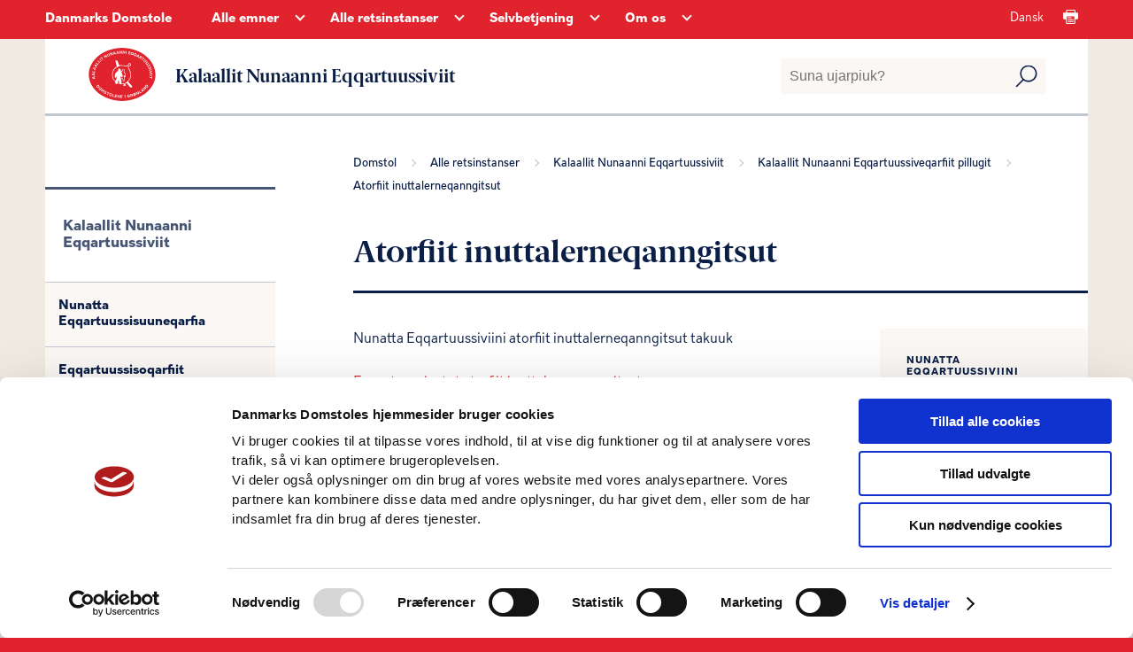

--- FILE ---
content_type: image/svg+xml
request_url: https://www.domstol.dk/media/u1qgzx0l/dd-logo-kalaallit-nunaanni-eqqartuussiviit-rgb-70px.svg
body_size: 16516
content:
<?xml version="1.0" encoding="UTF-8"?><svg id="Layer_1" xmlns="http://www.w3.org/2000/svg" viewBox="0 0 87.829059829060498 70"><defs><style>.cls-1{fill-rule:evenodd;}.cls-1,.cls-2{fill:#fff;}.cls-3{fill:#e1232d;}</style></defs><path class="cls-3" d="M43.914529914531158,69.999940157693345c24.253138825544738,0,43.914529914529339-15.47586524523831,43.914529914529339-34.566150516720882C87.829059829060498,16.343504369491711,68.167668740075896,0,43.914529914531158,0,19.661603546948754,0,0,16.343504369491711,0,35.433789640972464c0,19.090285271482571,19.661723995532157,34.566210359027536,43.914650363114561,34.566210359027536"/><path class="cls-1" d="M40.26228906124561,23.162160818144912c.250405628190492-.025830873792074.272285731623924-.280340953808263.510079911307912-.318935318180593,2.273099634541722-.100132622525052,5.222659133589332.130217993177212,7.523868623236922.510083784247399.900730924704476.148907390099339,1.730982525281433.631488891074696,2.358796706326757.255117865282955.456899104350668-.273807262205082.686511509831689-1.228485968320456,1.019703987127286-1.721399818812642.341116890343983-.503853985273963,1.037352925213781-1.507611351597006,1.659089231923645-1.657886258542931,1.663647586805382-.402961631165454,3.237343637269078,2.353648441465339,1.593145031294625,3.251499225239968-.966827070495128.528621234849197-2.649011967154365.478023111481889-2.678185438398941,1.976669630408651-.00942060009038.512666871625697.617505141362926,1.255684358959115.892981721404794,1.913004123827704,1.288191089681277,3.077216800294991,3.150279059022068,5.628851292067338,2.486278697861053,10.13770628574639-.453100475280735,3.083142706636863-2.557365725755517,4.744219837826677-3.761706393874192,7.332473391856183,1.323898202925193,1.206909591388467,2.459232458893894,2.802042021246962,3.761706393874192,4.208153233470512.534998917997655.576940163475228,1.730351513248024,1.12698582894518,1.530999459737359,2.486753414657869-.061818271249649.414813443849198-.678283206458218.837831988781545-1.339244664362923.765201649528535-.468750827041731-.052117586534223-2.506335459343973-1.432701817597263-2.805819375098508-1.849034724607918-.246758944284011-.344158406711358-.400983284460381-1.06575146342584-.765195839541775-1.466737792477943-.128545607674823-.142069805862775-.689071313012391-.413901765949049-.892221995591171-.637718690048132-.654123925580279-.720073593549387-1.064223919807773-1.905406808004045-1.721842584132901-1.912852177511013-.307081173890765-.002886980011681-.797864049531199.439884586059634-1.147185978663401.573597344515292-1.368873971096036.526493986422793-3.991599425095046,1.171202207025999-5.483548978008912.701991981895844-.569467430363147.052877318119499-.882953340662425.603378822534069-1.466422765572133.509475998982452-.428485358917897-.06776805712434-.289607480175619-.4195237796539-.637561902844027-.701232250312387-.733135410204341-.59228674143742-2.225084963118206-.347957064621369-2.99666249949405-.892228770064321-.11487054302961,1.086720055089245-1.995951657710975.990993875740969-2.677881548073856.446418277664634-.592890024998269-.793615610704364-.248886176563246-1.629320351054048-.446566833283214-2.487057307291252-.096789068664293-.42149908176907-.590762792720852-.569038955021824-.892373940754624-.892684609012576-1.099475197563152-1.177128113366052-2.060224461547477-2.735641480965569-2.805515484771604-4.208001287150182-1.570809092372656-6.685637922828391,1.290926102612502-12.72474426925146,5.99332499898992-15.047547608483001-1.061488906878367-1.556538065486166-1.332992042196565-4.313907869704053-1.785051771830695-6.567119796010957-.054092477934319-.268185248492955-.265448199301318-.592438687750473-.255267873399134-.82886715611312.040721303614191-.948296960825246,1.357652915974541-.645771844818228,1.912837653693714-.382600824765177,1.806043150860205.856065546755417,1.910406531089393,5.124997306795194,3.315443450917883,6.503758182059755ZM53.397036708865926,21.121673734836804c-1.194440924275114.251167261052615-1.698291083908771,3.219742445104202-2.614064579724072,3.570586489737252-2.929198847239604-.448393579777985-6.447185200086096-1.532682493809261-9.373041253746123-1.020015622181745-1.174839998280731.20558336612703-2.54204257258607,1.016065017955043-3.698041370687861,1.529947460112453-1.278466599267631.569190901338516-1.874547472683844,1.305522750746604-2.805059649284885,2.040335136995054-4.400331912856927,3.473796686170317-4.836414529911053,13.302900003252944.254660092748964,16.450012109107774.827189465937408-2.229356354629999,2.165370514161623-4.762757288430294,2.040471590391462-7.332321445541311-.44048902677423.898458569037757-.65594726753443,2.02194963270631-1.147793759313572,2.869050346787844-.972904877004112.372116528935294-1.73415014231432-.348716796199369-1.848868740182297-1.083529182444181-.411163610366202-2.631102415265559,1.22011965677666-5.849477343523176,2.741546571260187-6.822541553927294,2.70994197741129.121708999460679.648046119073115-4.773393530578687,3.698193315851313-3.952883421867227.644551380330086.670994933345355,1.598030311241018,1.167251602795659,1.593600866783163,2.359118508857136-.001519451627246.445506599766304-.375433471979704.954222867167118,0,1.338647047730774,1.868165775849775.056675976027691,1.371457038863809-3.219134659842894,3.251626482568099-3.187833718659022,1.910862366577931.031604833817255,1.136853707597766,2.387380523714455,1.403061632712706,3.698069449221293.093142384757812.459333714559762.465256088298702.833881384556662.701682761517077,1.275133487462881.864135332254591,1.616252967844048,1.29138193810104,3.349656545651669,1.08352095547707,5.228472748283821-.41982448464114.888885951100747-1.628396309050004.192515982911573-1.84902068534393,0,.362237267963792,1.745255390487728.67068594832017,3.604470518299422.38274986493343,5.674283240678051-.415570020084488.344462299341103-.956950634916211.549285933886495-1.5940567022717.510083784249218-1.332991826362559-.64318875743993-.341116890343983-3.612067834121262-2.35894865148839-3.56952286552405-.191754795374436.389590355320252-.530136672789013.766417220062067-.956646744591126.573749290830165.479386988434271,1.677183440731824.977007396397312,3.907755365893536.765347784705227,5.86497586780024,6.404184719031036.177017458638147,9.346450850265683-3.659627031163836,11.348632259649094-8.097219202438282.488959533688103-2.03608064013315.653516144931928-3.699133073436315.255267873397315-6.057036011763557-.113503036563998-.676465000737153-.596232818577846-1.2976215422932-.828860862728106-1.913156070140758-.510968267415592-1.353689733055944-1.328304612645297-2.763447656876451-1.848716795020664-3.953187314504248-.928536889483439-2.121322523649724.013371174321946-4.00317765260661,2.231010824465557-4.271666793734767.121556130190584-.240379072589349.407516926459721-.316048338170731.574200769982781-.509931837932527.154072395014737-.807138832864439-.880522218059923-1.321173221340359-1.402453852060717-1.211619927194988ZM46.128307146751467,31.450832379283383c-.074453131623159-.973216156718991.58116711457842-2.025140505349555-.127960959913253-2.933019746005812-2.147440984959758-.47057774197674-.763372497589444,3.759911600007399-3.251299544721405,3.187985664970256,1.207637105911999,1.62582558577742,1.835626463502194,4.537724793801317,1.785180669474357,6.822693500243986-.207709037460518.238099877840796-.612642896156103.279885114858189-1.083976790965608.254965918966263-.574808550632952-.403569416434038-.794065420461266-1.161781535407499-1.083520955475251-1.84933861724312-.366643677683896,1.314943422365104-.599879502486147,2.63110241526374-.064120858674869,3.889369861602972.475436414202704-.676616947055663,1.652251699599219-1.343661276172497,2.422917564999807-.574053183463548.565387950544391.564936404476612.648653899725105,3.50904823158271,1.402780875276221,3.443103530253211.490782888036847-.042544968600851.562197116329116-1.873042242606971.50990483325586-2.359118508860774-.178535566215942-1.679006796526664-.996456377228242-4.232768536727235-.50990483325586-5.801614253845401.85618785913357.460397338776602.993546286246783,1.641628002686048,1.658154428057969,2.294845217007605,1.185628104834905-2.498909119969539-1.529001036471527-4.690582788125539-1.658154428057969-6.37581938362564ZM37.839523441407437,45.860813244031306c.943579460594265.033884028563989,1.625661296120597.669171577546877,2.422765619838174.637718690049951-.452188804305479-1.056786630757415-.30328254482265-2.715584567200494-1.020136863684456-3.507072929472997-.650500200606984.773710643252343-.934789600087242,1.913308016461087-1.402628756153717,2.869354239423046Z"/><path class="cls-1" d="M47.212260804826656,48.602380631338747c.409948049064042.359656930986603,1.164355782051643-.197986050303371,1.402301906897264.446266331349761-.149210149806095.360112769934858-.248886176561427.770671716922152-.382294029444893,1.147498581662148-.777047562236476.331850755077539-1.787915589051408-.083266581403223-2.294675847651888-.573749290831984-.224423005362041.030997048552308-.41511418459595.095118394085148-.702290542169067.063969399217967-.056371655375187-.135232221622573-.194033972815305-.189021217638583-.190995069560813-.382752771081869.078251758810438-.028413961172191.131128675442596-.081899064554818.127481991536115-.191300412383498.531504179254625.189325110270147.93279135404191-.125203764735488,1.339244664362923-.254813972649572-2.755981361719023-.369533441553358,2.134373700962897-2.224494072503148,1.976502676880045-.765505542163737-.074908965229042.69317909554411-.523147195302954.251167261056253-1.275275750849687.510387676880782Z"/><path class="cls-2" d="M7.777703274759915,37.124764818554468l.183443973319299.893722548669757-1.386960108395215,1.448795155582047.443975638800111.280318880579216,1.245563967162525-.255584861704847.147373529127435.717698781012587-3.565202703955947.73212695869006-.147373529127435-.717904897835979,1.478269861407171-.303610081686202-1.756321456923615-1.051195802172515-.181588921905131-.884241174768249,1.720457129555143,1.093449751082517,1.818362620935659-1.953575257448392Z"/><path class="cls-2" d="M7.701233933072217,33.855133640150598l-.664520640431874.252286992521476.034421509599269,1.577618170553251.675032598453981.223018403519745.01731381321224.78612956656616-3.671352868292161-1.347179561373196-.017107696388848-.776442075839441,3.608899470635151-1.511454670064268.01731381321224.796023174116272ZM6.396102203785631,35.456867479106222l-.023909551577162-1.096747620265887-1.521760511262983.581867794026039,1.545670062840145.514879826239849Z"/><path class="cls-2" d="M7.292710387991974,31.692143689562727l.288151319889948-1.698814863040752.660398303953116.111921435407567-.415531517093768,2.450316803182432-3.589318372358321-.608662981141606.12738019720382-.75150194013986,2.928920068405205.49674154573222Z"/><path class="cls-2" d="M9.302143304732454,26.932906224432372l-.710896925820634-.00329786918337-.534873158165283,1.484041132478524.549507452664329.450983610815456-.266509053373738.739959397998973-2.941287077843299-2.576872533089045.263211184192187-.730890257746069,3.910654500903547-.112952019528166-.269806922557109.749028538253697ZM7.508514702672983,27.958337423609919l.371834750416383-1.032026937544288-1.629147376543187-.004122336478758,1.257312626126804,1.036149274023046Z"/><path class="cls-2" d="M11.166057743761485,23.348122422201413l-.699354383681566-.127586314029031-.786129566564341,1.367997360592199.462320036131132.540026078762821-.391828082339998.681834453644115-2.445782233053251-3.051353461834879.386881278564033-.673589780686598,3.870461720234744.572180303301138-.396568769290752.690491360250235ZM9.220521042447217,24.044385053523001l.546621817129562-.951435259377831-1.603382773550038-.288563553538552,1.056760956420476,1.239998812916383Z"/><path class="cls-2" d="M11.846861613285,21.215225527910661l1.050577451700519-1.366142309176212.531163055333309.408523545080243-1.515370889719634,1.970476837012029-2.886460002669992-2.219878193998738.464793438019115-.604334527837636,2.355296947336683,1.811354648920315Z"/><path class="cls-2" d="M13.991094932893247,18.681637527852217l1.199393798595338-1.238143761500396.481282783935967.466030138963106-1.729732386633259,1.785796162748738-2.616034729640887-2.533588000058444.530544704861313-.547652401250161,2.134545828881528,2.067557861097157Z"/><path class="cls-2" d="M16.231378692464205,17.435661327041089l-2.401054882255266-2.736613071654574.573004770594707-.502718933626966,2.400848765431874,2.736613071654574-.572798653771315.502718933626966Z"/><path class="cls-2" d="M17.916589845122871,12.292222102059895l-.900936637508494.676269299396154,1.786620630044126,2.380855433508259-.609899682083778.457579349182197-1.786620630044126-2.380855433508259-.901142754333705.676063182572761-.399248288000308-.531987522628697,2.411979073924158-1.809911831151112.399248288002127.531987522628697Z"/><path class="cls-2" d="M21.913607295266047,9.145848784381087l.639786621557505-.348337432484186,1.741481045597538,3.198108640490318-.695025930377597.378430488783124-2.645715552289403-1.467345669738279,1.242678331625939,2.231214619316233-.639580504734113.348337432484186-1.741481045597538-3.198108640492137.682246687290899-.371422516765961,2.663029365503462,1.468788487505662-1.247419018576693-2.239665409098961Z"/><path class="cls-2" d="M24.629814801348402,10.391206634718401l-.906295674931243-2.151859642093768.702446136039725-.295777642375469.829001865949976,1.968209551949258c.207147408074889.492206975604859.501276115857763.752738641085671,1.033675872135063.528483536621934.500863882210979-.211063627730255.554454256440295-.596914322175508.339680525878066-1.10684734464121l-.829001865948158-1.968209551949258.702240019216333-.295777642375469.90052440385989,2.138255931713502c.34668849789341.823230594876804-.002473401886164,1.507332333585509-.847758496927781,1.863296088555217-.863423375549246.363590077457047-1.596580918358086.098523841850692-1.924512785271872-.679773285404735Z"/><path class="cls-2" d="M29.983699303589674,5.916822620296443l.694819813554204-.217453249273603,1.086854012715776,3.473274600471996-.75479980932505.23641599707662-2.309126778771315-1.952132439681009.785305099270772,2.428880653489614-.694613696730812.217453249273603-1.086854012715776-3.473377658883692.740989982119572-.231881426951077,2.32582224151156,1.956770068221886-.788396851628931-2.437949793744338Z"/><path class="cls-2" d="M35.154758182981823,8.400736465782757l-.373895918653943-.604952878309632-1.542784427307197.332878670687933-.091309753011956.7051256547511-.769021870177312.166130160108878.627419612119411-3.861495638393535.759540496275804-.163862875044288,2.168555104834013,3.258191694674679-.77850324407882.167985211524865ZM33.334128276985211,7.422299902465966l1.072838068686906-.231469193302473-.860125506365875-1.384383648095536-.21271256232103,1.615852841398009Z"/><path class="cls-2" d="M39.22103088597396,7.810623998797382l-.317419908891679-.636076518725531-1.565869511588971.191688646278635-.154793734789564.693789229433605-.780358295496626.095432089490714.974314226838032-3.786778289708309.770876921593299-.094298446958419,1.863502205380428,3.439780616577991-.790251903044918.096462673611313ZM37.497275887235446,6.671828546444885l1.088915180955155-.133151468275173-.730684140920857-1.455906186009088-.358231040034298,1.589057654284261Z"/><path class="cls-2" d="M42.85466437548348,3.951498703881953l.727386271737487-.027104362350656.135212636514552,3.637652767576583-.790458019868311.029268589001731-1.714891975309001-2.490818759088143.119135524246303,2.550180404386992-.727592388562698.027207420762352-.135212636514552-3.637652767576583.776029842192656-.028856355353128,1.729732386633259,2.500094016166258-.119341641069695-2.559970953525408Z"/><path class="cls-2" d="M47.146635000704919,4.041880931185005l.727592388562698.034215392777696-.17169531435502,3.637652767576583-.790458019868311-.037101028312463-1.499706011099988-2.62768033019529-.09605043996271,2.552241572628191-.727592388562698-.034215392777696.171489197531628-3.637652767576583.776029842190837.036585736252164,1.51392807195225,2.637986171394004.096462673611313-2.562032121766606Z"/><path class="cls-2" d="M48.674785133509431,7.826701111065631l.398423820706739-3.618380844536659.757479328036425.083477313703042-.398629937530131,3.618174727711448-.757273211213032-.083271196877831Z"/><path class="cls-2" d="M51.922980162222302,8.259958675020243l.717286547365802-3.569943390906701,2.422903265594869.486847938182109-.130059715915195.64730988563133-1.675523661933767-.336691831929784-.141602258057901.704507304279105,1.480331029648369.297426576968064-.12531902896626.623709509289256-1.48033102964655-.297632693793275-.190245828511252.947312922899073,1.708708470590864.34339062871004-.130059715917014.647206827219634-2.456088074251966-.49344367654885Z"/><path class="cls-2" d="M58.066498217036496,9.137604111421751l.249195240161498.415531517093768-.472625877329847.273104791742298-.260737782302385-.42872299382725c-.313709806061524.106768514808209-.663902289961698.112127552230959-1.023163914114775.00865690660612-1.017392643043422-.29268589001731-1.465078384675508-1.230105205366272-1.158994901101323-2.294080250623665.295571525552077-1.026667900121538,1.159201017924715-1.622036346116147,2.195144175124369-1.32388836026621,1.021927213170784.294128707784694,1.446321753695884,1.26019826166339,1.15755208333394,2.263574960677943-.136861571107147.475923746513217-.379873306550508.84549121186501-.686369023771476,1.085823428596996ZM57.18143257497286,8.736500772005456l-.264035651487575-.434906498545388.472831994153239-.273310908565691.267333520670945.440883886440133c.156236552556948-.157267136677547.278051595514626-.369567465351793.350604717546958-.621648341048058.179939987314356-.625358443881851-.049055804100135-1.216810670221093-.60907521478839-1.377994026554006-.564553980813798-.162420057276904-1.071601367742915.212094211849035-1.247419018576693.823333653290319-.193543697694622.671940846094003.021436149690999,1.259373794366184.600212191357059,1.425916188121846.149228580545241.043078416207209.294128707784694.049468037750557.429547461124457.017726046860844Z"/><path class="cls-2" d="M61.932219250318667,10.588872668891781l.208590225844091.436967666786586-.496535428908828.226934623173292-.218483833392384-.45139584446224c-.322160595842433.076263224864306-.671116378798615.048231336806566-1.018835460812625-.089042467947365-.984413951209717-.388117979508024-1.340583823004636-1.363462790464837-.934533679812375-2.393016326122961.391828082338179-.993276974641049,1.307811247996142-1.503416113930143,2.310157362891914-1.108084045583382.988948521337079.390179147747403,1.319147673313637,1.391700795345969.93618261440497,2.36251103617542-.181588921905131.460464984716964-.458403816477585.805298431194387-.786541800214763,1.015125357980651ZM61.089819790813635,10.105116483069651l-.221163352103758-.457579349182197.496535428908828-.2267285063499.223842870815133.463968970723727c.170664730234421-.141602258057901.31206087146893-.341329460470661.408317428255032-.585165663209409.23868328214121-.605158995133024.067194084609582-1.215264794042014-.474687045569226-1.429007940483643-.54641570030617-.215392081032405-1.086441779068991.108829683049407-1.319766023785633.700384967800346-.256615445823627.650298579579612-.098523841850692,1.255045341064033.461289452012352,1.476002576344399.144487893592668.056888243412686.287945203064737.077087692159694.425631241467272.058124944356678Z"/><path class="cls-2" d="M64.95059402032166,12.75165650265626l.094195388546723-.704507304280924-1.403655571135459-.72017218289875-.517353228127831.487466288654105-.699560500504958-.358849390506293,2.931393470293187-2.587796724759755.69110971072223.354520937204143-.387705745859421,3.892928454044522-.708423523934471-.363590077457047ZM64.163021635988116,10.841778011885253l.975963161428808.500863882210979.212094211850854-1.615131432514318-1.188057373279662,1.114267550303339Z"/><path class="cls-2" d="M67.932898346130969,14.570637474062096l.104088996098653-1.595550334239306-.526422368382555-.339268292229463-.756860977564429,1.175278130192964-.640611088852893-.412645881559001,1.970889070660633-3.060216485264391,1.338522654767075.861980557780043c.567027382701781.365239012049642.953084193968607.931441927456035.498390480322996,1.637185932679131-.299487745205624.465205671665899-.748822421428486.580012742610052-1.185171737743076.477778797927385l-.047819103157963,1.74168716242275-.755005926148442-.486229587710113ZM68.362033573606823,11.313785538743105l-.522918382373973.812100286384521.636488752374134.409966362847626c.27743324504263.178703286368545.589081882862956.223636753989922.780976645966803-.074408173448319.197047683701385-.305877366750792.027619654409136-.553629789144907-.262180600071588-.740165514824184l-.632366415895376-.407492960959644Z"/><path class="cls-2" d="M73.111171314361854,14.764181171756718l-.881767772880266-.70079720144895-1.851753546414329,2.329532344343534-.596708205352115-.474274811920623,1.851959663239541-2.329738461168745-.881767772880266-.700797201447131.413882582501174-.520651097311202,2.360037634289256,1.876075331641914-.413882582502993.520651097311202Z"/><path class="cls-2" d="M72.596497604945398,16.533900222237207l1.646667306580639-1.654499745889552.540026078762821.537346560051446-1.506507866290121,1.513515838303647c-.376575437367137.378224371957913-.506016802810336.749234655077089-.096668790434705,1.156521499213341.385232343971438.383583409380662.762426131810571.286502385297354,1.152811396381367-.105531813864218l1.506301749466729-1.513309721480255.540026078762821.537552676874839-1.636567582205316,1.643987787867445c-.629893014007394.63277864954398-1.395204781354551.569500784589763-2.045297244108951-.077499925806478-.663902289961698-.660810537601719-.69646874814498-1.439726015329143-.100791126915283-2.038083155270215Z"/><path class="cls-2" d="M75.40751885005011,19.419123523963208l1.854226948302312-1.420557150699096.463762853898515.605158995133024-1.696135344327558,1.299566575038625c-.424188423701708.324840114551989-.602273359598257.675444832100766-.250844174754093,1.134054765401743.330817502448554.431814746187229.717904897835979.386056811268645,1.157345966508728.049261920925346l1.69634146115277-1.299360458215233.463556737075123.605158995133024-1.842684406159606,1.411900244094795c-.709247991231678.543323947946192-1.45992546407615.378018255134521-2.018089823348419-.350398600723565-.569913018236548-.744081734479551-.498184363499604-1.520936043967595.172519781652227-2.034785286088663Z"/><path class="cls-2" d="M77.146732610584877,22.675975459282199l.651741397346996.360910558745672c-.148610230071426.229614141886486-.2817616983466.584547312737413-.041841715263217,1.006262334551138.213537029618237.375544853246538.486641821358717.482725601703351.718729365133186.350810834372169.675032598452162-.383995643029266-.730684140922676-1.873808046579143.416974334861152-2.526580028044918.561049994805217-.319068843484274,1.176308714313564-.032360341361709,1.555357553566864.634221467309544.369567465351793.649680229107616.251050291577485,1.197332630357778.08966081842118,1.473323057633024l-.63607651872735-.352872002611548c.091309753011956-.163450641395684.176642118130985-.474687045569226-.010305841196896-.803649496601793-.180146104137748-.316595441594473-.41573763391898-.416974334861152-.592998102520141-.316183207947688-.582280027674642.331023619273765.805916781666383,1.858761518429674-.405019559071661,2.547603944089133-.561049994807036.319068843482455-1.258961560719399.112952019526347-1.710151288358247-.680185519053339-.434288148073392-.763868949577954-.233530361541852-1.402624987016679-.036070444191864-1.693661942441395Z"/><path class="cls-2" d="M78.809889263080549,25.661165420628095l.593822569815529.449953026694857c-.179733870489144.206322940779501-.362147259689664.538583260995438-.18468067426511.990391339106282.157885487151361.402340040360286.413058115207605.547034050776347.661635004897107.449540793046253.722851701611944-.283822866587798-.456548765061598-1.959140411696353.772525856185894-2.441866013399704.600830541829055-.235797646604624,1.169300742298219.135624870163156,1.449619622877435.849407431520376.273310908563872.695850397672984.077912159455082,1.221036065111548-.12099057566229,1.471468006217037l-.579600508961448-.440059419144745c.113570369998342-.14902246372003.242599501794757-.444593989272107.104088996096834-.797053758235052-.132945351451781-.338856058582678-.352253652139552-.472007526857851-.541881130178808-.39739323658614-.623709509289256.244866786859347.533018106749296,1.954811958392384-.763662832754562,2.464332747209482-.601036658654266.235797646606443-1.262671663549554-.067606318256367-1.596168684709482-.917013749776743-.321336128547046-.817665440630662-.031741990889714-1.421793851644907.205292356658902-1.681707166651904Z"/><path class="cls-2" d="M79.324356855673614,29.278927914692758l3.519238652213971-.934945913460979.195604865932182.736661528815603-3.519238652213971.934945913460979-.195604865932182-.736661528815603Z"/><path class="cls-2" d="M79.86273399984384,31.705747399942993l3.426898315081417-1.805171144200358.109654150344795.802825029306405-2.598102565956651,1.310284649884125,2.854305778133494.564966214460583.109860267168187.803031146129797-3.786366056059705-.824673412644188-.116249888711536-.851262482936363Z"/><path class="cls-2" d="M80.096470478209085,34.248816773904764l3.640023111052869-.079767210871069.016695462740245.762013898163787-3.640023111052869.079561094045857-.016695462740245-.761807781338575Z"/><path class="cls-2" d="M80.081423950061435,35.90702662262629l3.63033562032615.263211184190368-.055033191996699.7601588467478-3.630541737149542-.263417301015579.055239308820092-.759952729922588Z"/><path class="cls-2" d="M82.36787787819776,40.70563240113006l.215804314681009-1.105198410048615-2.919850928150481-.570531368708544.146136828183444-.747791837309705,2.9198509281523.570531368708544.216010431504401-1.104992293225223.652565864642384.127586314029031-.577951574370672,2.957776423760151-.652565864642384-.127380197205639Z"/><path class="cls-2" d="M13.112831146019744,52.16881956540783c-.75583039344383.647000710396242-1.760856027050977.734188126929439-2.543687724433767-.18035222096114l-.867957945674789-1.014094773860052,2.765675543832913-2.367045606302781.893310315021154,1.043569479685175c.700591084625557.81848990792605.593616452992137,1.798369289010225-.247340188745511,2.517923121438798ZM11.046509985866578,51.516047583942054c.523948966494572.61216696714655,1.185377854568287.384613993499443,1.56133494146161.06265951448222.483137835351954-.413470348854389.663696173136486-1.008735736437302.202818954772738-1.547112880609347l-.353490353083544-.413058115207605-1.751580769972861,1.499293777451385.340917226822057.398217703883347Z"/><path class="cls-2" d="M13.630390490970967,52.694623583318389c.714194795005824-.793549772228289,1.750550185854081-.951229142554439,2.551314046919288-.230438609181874.790045786221526.710690808997242.752532524262278,1.760856027050977.051323089164725,2.539977621601793-.779121594550816.865690660612017-1.816919803166456.930617460158828-2.563681056355563.258676614063006-.786335683389552-.707805173462475-.779121594550816-1.745809498901508-.03895607972845-2.568215626482925ZM15.653014884444929,54.495260157391385c.434906498545388-.483550068998738.487672405479316-1.115092017596908.054827075173307-1.504652814874134-.436555433137983-.392858666458778-1.055936489123269-.277639361867841-1.481155496943757.194986515462006-.467472956730489.519414396369029-.530956938509917,1.141062737417087-.083683430526435,1.543815011425977.443769521976719.399042171178735,1.065211746201385.260119431832209,1.510011852296884-.234148712013848Z"/><path class="cls-2" d="M20.091328454676841,55.567892109254899l.720378299723961.502512816803574-2.08198603877463,2.985602194994499-.597120438997081-.416562101214367,1.567312329356355-2.196380876068361-1.91132130853839,1.009972437381293-.079561094047676-.055651542468695.290006371305935-2.146500604671019-1.522378861734978,2.233894138029427-.597120438997081-.416355984390975,2.082192155596204-2.98560219499268.72450063620272.505192335514948-.253317576640256,1.864738906324419,1.658415965544918-.884859525242064Z"/><path class="cls-2" d="M19.975078565965305,58.931306442558707l.744493968126335-.032978691831886c-.006801855190133.273310908563872.065132916370203.64576400945225.490145807367298.880118838289491.378430488781305.208590225842272.667406275966641.157473253500939.796229290937845-.076263224864306.375132619599754-.68018551905152-1.60235218942762-1.216501494984186-.964626736109494-2.372816877374134.311854754643718-.565378448109186.986475119449096-.64246614026888,1.658209848719707-.27207420761988.654627032881763.361116675569065.839719940793657.890012445837783.846315679160398,1.209905756617445l-.726974038090702.03132975724111c-.007626322485521-.187154076151273-.097287140906701-.497153779380824-.428929110650643-.680185519053339-.318862726659063-.175611534008567-.572386420122712-.138098272049319-.670910261975223.040398897495834-.323397296784606.586608480976793,1.658828199193522,1.164353938524073.98585676897892,2.384359419515022-.311854754643718.565584564934397-1.014713124332047.754387575676446-1.81403416762987.313709806061524-.769434103825915-.424600657348492-.932266394751423-1.074280886456108-.91577704883457-1.425503954476881Z"/><path class="cls-2" d="M26.914413678070559,59.874084795332237l-1.0312024702489-.453457012703439-1.198363214476558,2.72445217904351-.697705449088971-.307114067694783,1.198363214476558-2.724452179041691-1.0312024702489-.45345701270162.267951871142941-.608869097964998,2.75990427276156,1.214028093098023-.26774575431773.608869097964998Z"/><path class="cls-2" d="M26.953988108269186,61.138817627121171c.342772278238044-1.010796904676681,1.232784724077646-1.564838927468372,2.253063002657655-1.218974896872169,1.006468451372712.341535577294053,1.386547874746611,1.321208841554835,1.049752984403312,2.313867465723888-.374102035479154,1.102725008160633-1.301833860101397,1.572259133130501-2.253269119479228,1.249480186816072-1.001727764423777-.339680525878066-1.405098388902843-1.296474822678647-1.049546867581739-2.344372755667791ZM29.523028202049318,61.99502691383168c.208796342667483-.615877069978524.007832439310732-1.21691372863279-.543530064769584-1.404067804784063-.556103191032889-.188596893918657-1.07984604070225.161595589981516-1.28390169641898.763662832754562-.224461221287129.661841121720499-.037307145135856,1.258343210247403.532605873100692,1.451474674293422.565172331285794.191894763103846,1.081288858469634-.181588921903312,1.294825888087871-.811069702263921Z"/><path class="cls-2" d="M31.532255001966405,63.771753936327514l1.671401325453189.419653853572527-.163038407747081.649680229107616-2.410742372981986-.605158995133024.88650845983102-3.531193428003462.739134930703585.185505141560498-.723263935258728,2.881513198895846Z"/><path class="cls-2" d="M34.004007954839835,65.03689900176505l.625564560703424-3.586844970470338,2.434445807737575.424600657346673-.113570370000161.650298579579612-1.68335610124268-.29371647413609-.123463977550273.707805173462475,1.487339001661894.259707198183605-.109241916696192.626389028000631-1.487339001661894-.259501081360213-.166130160107059.951847493026435,1.71695314354838.299281628384051-.113364253176769.650504696403004-2.467836733216245-.430371928419845Z"/><path class="cls-2" d="M40.31489287070508,62.221755420183399l.725118986674715.067194084609582-.335764306224519,3.625594933373577-.787984617980328-.072965355679116-1.379127669084482-2.692297954505193-.211269744555466,2.54513054220115-.725118986674715-.067194084609582.3357643062227-3.625594933375396.773350323481282.071728654736944,1.392731379466568,2.703016029350692.212300328674246-2.554611916102658Z"/><path class="cls-2" d="M41.839126783854226,65.962569658149732l.062865631307432-3.640023111052869,2.470310135104228.042666182558605-.011336425317495.659986070304512-1.70829623694226-.029474705825123-.012573126261486.718317131484582,1.5095996186501.025970719818361-.011130308494103.635870401902139-1.509393501824889-.026176836641753-.016695462740245.965863437055305,1.742511629718138.030093056297119-.011542542140887.659986070304512-2.504319411058532-.04307841620539Z"/><path class="cls-2" d="M47.371920689289254,65.876618942558707l-.270631389854316-3.630335620324331.759952729922588-.056682126589294.270631389854316,3.630541737151361-.759952729922588.056476009762264Z"/><path class="cls-2" d="M50.716372274788228,63.72269813222556c-.158916071270141-.903616156219869.239919983083382-1.945124467665664,1.49764484285879-2.166287819771242.674414247981986-.118311056949096,1.158582667454539.112127552232778,1.439726015329143.309175235934163l-.448304092102262.591555284750939c-.205704590309324-.161183356332913-.507253503754328-.305465133102189-.913715880595191-.233942595188637-.655245383353758.115219304590937-.925052305910867.739341047526977-.8141614546239,1.370882996126966.11769270647892.669467444207839.584959546386017,1.139413802824492,1.273595855220265,1.018629343987413.348337432484186-.066369617314194.587432948274-.275990427277065.707805173462475-.405637909543657l-.125319028964441-.712545860415048-.879912721466098.154793734791383-.109448033519584-.621854457873269,1.573495834076311-.27640266092385.288357436713341,1.640277685035471c-.297220460144672.412233647912217-.718935481956578.76242613181239-1.388402926164417.880118838289491-1.186202321861856.20838410901888-1.937498145180143-.615877069978524-2.101361020224431-1.548761815200123Z"/><path class="cls-2" d="M57.570581138599664,64.126274873529837l-1.110763564294757-1.151780812262587-.605365111958236.161389473158124.359879974626892,1.351508014675346-.736661528817422.196017099580786-.93721319852375-3.519238652213971,1.539074324473404-.409966362847626c.652359747818991-.173550365769188,1.331102449104947-.077912159455082,1.547318997434559.733775893282655.142426725353289.535079274986856-.075232640743707.944633404185879-.444593989272107,1.198775448123342l1.256282042008024,1.208256822026669-.867957945676608.231263076477262ZM55.449639020098402,61.615359724106384l.248576889691321.933915329342199.732126958688241-.194780398638613c.319068843484274-.085126248293818.562080578927635-.285677918001966.470976942739071-.628037962591407-.093783154899938-.351841418492768-.391209731868003-.393477016930774-.724294519379328-.304640665806801l-.727386271739306.193543697694622Z"/><path class="cls-2" d="M61.449287531791924,59.288300781650833l-.226934623175111.522712265550581c.272280324445092.220751118455155.494886494316233.531987522628697.633603116839367.91021189458661.401103339416295,1.093655867907728-.026589070290356,2.041793258102189-.969985773534063,2.387657288698392-.396362652465541.145518477713267-.779946061848023.156854903030762-1.119626587726088.048643570453351l-.205498473482294.468297424027696-.547240167601558-.223018403519745.231675310124047-.524567316966568c-.278463829163229-.223636753991741-.502925050450358-.539407728290826-.648443528161806-.935770380758186-.367712413937625-1.002552231719164-.022466733811598-1.992531337176842.989154638160471-2.363541620296019.39203419916339-.143869543120672.772731973009286-.149228580543422,1.110557447471365-.045551818093372l.20838410901888-.474687045569226.544354532066791.229614141886486ZM59.56991433096664,62.128384498932064l.833536436075519-1.913794710426373c-.18138280507992-.057300477059471-.376163203718534-.053178140580712-.576714873426681.020405565572219-.56043164433504.205498473482294-.748410187781701.806947365785163-.526010134733951,1.413136945036968.068430785553574.186947959327881.159328304916926.349986367076781.269188572085113.480252199817187ZM60.895863859472229,60.556331482623136l-.831887501484744,1.918123163728524c.175199300361783.054827075173307.374514269127758.048849687278562.575065938835905-.024734018874369.565172331285794-.207353524898281.737073762464206-.823642828525408.504780101866345-1.456833711716172-.061835047186833-.168809678820253-.145930711360052-.313709806059705-.247958539217507-.436555433137983Z"/><path class="cls-2" d="M64.158280949037362,57.655237185452279l.655245383353758-.318450493012278,1.59163411458394,3.275402449475223-.711721393117841.346070147421415-2.575017481674877-1.588336245400569,1.138177101880501,2.286453928136325-.655039266528547.318450493012278-1.591840231407332-3.275402449475223.698736033207751-.339474409054674,2.592331294887117,1.590397413639948-1.142505555184471-2.295110834742445Z"/><path class="cls-2" d="M67.757492928945794,59.049823616333015l1.473735291281628-.892898081374369.347100731540195.572798653773134-2.125476688626804,1.287817916072527-1.886381172840629-3.113394625845103.651741397346996-.394919834699976,1.539280441298615,2.540595972073788Z"/><path class="cls-2" d="M72.447269024401976,56.646913682661761l-.59279198569493-.392652549635386-1.261434962607382.948549623843064.212506445497638.678330467637352-.628656313063402.472625877329847-1.047279582517149-3.768227775552077.620823873754489-.467060723083705,3.33332127700487,2.050037931061524-.636488752374134.478397148399381ZM70.384451850257392,56.521182420048717l.877027085929512-.659367719832517-1.360577154928251-.896608184206343.483550068998738,1.55597590403886Z"/><path class="cls-2" d="M72.845280611460112,51.424119480458103l.529308003917322-.50003941491741,2.499990957754562,2.647364486883816-.575272055659298.543323947946192-2.932217937588575-.743257267182344,1.770955751424481,1.840004887448231-.529514120740714.499833298092199-2.499990957756381-2.647158370058605.564760097639009-.533224223572688,2.949531750800816.740371631647577-1.777551489791222-1.847218976286968Z"/><path class="cls-2" d="M77.296785658423687,49.081395659381087c.771289155241902.629274663535398,1.035530923552869,1.603176656724827.274341492684471,2.536061401946426l-.844048394095807,1.034294222607059-2.821120969478216-2.301912689932578.868576296148603-1.064387278905997c.681422219995511-.835185370666295,1.664599470263056-.903616156219869,2.522251574740949-.20405565571491ZM77.021413581620436,51.231606366882261c.509520788817099-.624533976584644.167985211523046-1.235052009140418-.215598197857616-1.54834958155152-.492825326076854-.401927806713502-1.110763564294757-.473862578273838-1.558861539575446.075438757567099l-.343802862356824.421302788165121,1.786826746869338,1.45765817901156.331435852920549-.40605014319226Z"/></svg>

--- FILE ---
content_type: image/svg+xml
request_url: https://www.domstol.dk/images/logo.svg
body_size: 7132
content:
<?xml version="1.0" encoding="utf-8"?>
<!-- Generator: Adobe Illustrator 24.1.2, SVG Export Plug-In . SVG Version: 6.00 Build 0)  -->
<svg version="1.1" id="Layer_1" xmlns="http://www.w3.org/2000/svg" xmlns:xlink="http://www.w3.org/1999/xlink" x="0px" y="0px"
	 viewBox="0 0 87.8291016 70" style="enable-background:new 0 0 87.8291016 70;" xml:space="preserve">
<style type="text/css">
	.st0{fill:#E1232D;}
	.st1{fill:#FFFFFF;}
</style>
<g>
	<g>
		<path class="st0" d="M43.9145508,69.9999695c24.2531509,0,43.9145508-15.4758682,43.9145508-34.5661621S68.1677017,0,43.9145508,0
			C19.6616135,0,0,16.3435116,0,35.4338074s19.6617336,34.5662231,43.914669,34.5662231"/>
	</g>
</g>
<g>
	<path class="st1" d="M12.4858284,46.9534645l-0.9871988-1.4159203l-3.7656488,2.625515l0.9627743,1.3807755
		c0.8681641,1.2451553,2.1368113,1.2560806,3.1660576,0.5383835C13.006587,49.2840271,13.2664995,48.0730934,12.4858284,46.9534645z
		 M11.3016891,49.2788773c-0.5120974,0.3570976-1.3704758,0.5601196-1.9481125-0.2683678l-0.3781242-0.5421906l2.3849821-1.6629524
		l0.3920345,0.562397C12.2601328,48.0957603,11.9594078,48.8202629,11.3016891,49.2788773z"/>
	<path class="st1" d="M15.0026226,50.0700569l-4.5501356,1.9031754l0.6907959,0.7111053l0.8146839-0.3733826l1.3858204,1.4266396
		l-0.3967686,0.8035469l0.6992512,0.7198677l2.038599-4.4886131L15.0026226,50.0700569z M13.7406664,52.9340515
		l-0.9637003-0.9920425l1.8689651-0.851368L13.7406664,52.9340515z"/>
	<polygon class="st1" points="19.6630287,54.1260262 17.7335682,56.7189789 18.0441837,52.8974648 17.2640343,52.305397 
		14.4886646,55.9623184 15.2200756,56.5173912 17.1421108,53.9341316 16.8242836,57.7349243 17.6190701,58.3380203 
		20.3944321,54.6810989 	"/>
	<polygon class="st1" points="24.1509132,56.8397636 22.1915665,58.174469 22.2557735,55.8018532 21.278677,55.2666779 
		19.073431,59.2931709 19.8787251,59.7342606 21.4842777,56.7262917 21.4121361,59.4574471 21.5195255,59.5162926 
		23.7791786,57.9900932 22.1121082,60.9574623 22.9174042,61.3985519 25.1226501,57.3719521 	"/>
	<path class="st1" d="M27.3783932,58.2941208l-3.342905,3.6274529l0.9245358,0.3584366l0.584959-0.6791573l1.8547459,0.7190437
		l-0.0256596,0.8959846l0.935873,0.3628693l-0.0184479-4.9306221L27.3783932,58.2941208z M27.4253883,61.4240074
		l-1.2896748-0.500042l1.3439865-1.5534019L27.4253883,61.4240074z"/>
	<path class="st1" d="M32.4369125,59.9560432l-1.9395542-0.517662l-1.1835289,4.4347038l0.9283504,0.2477493l0.4544926-1.7029305
		l0.7627335,0.2036438l0.4915905,1.9554253l1.0939636,0.2919617l-0.6153603-2.1088753
		c0.5633202-0.0459671,1.0581017-0.3573112,1.2380447-1.0314102C33.9406433,60.7056885,33.2588081,60.1753502,32.4369125,59.9560432
		z M32.7191925,61.5325279c-0.1152191,0.4317131-0.5007629,0.4998322-0.9087715,0.3908997l-0.9165001-0.2445602l0.3140259-1.1767197
		l0.9106255,0.2430077C32.5443001,60.8588295,32.8376083,61.0890617,32.7191925,61.5325279z"/>
	<polygon class="st1" points="37.7114449,60.9977531 35.7012939,62.6116524 35.9937706,60.730732 35.080471,60.5887146 
		34.3752403,65.1248398 35.2884369,65.2668457 35.5348511,63.6822243 36.0548897,63.286068 37.1633797,65.558403 
		38.3005295,65.7351456 36.7923737,62.7256355 38.842514,61.1735687 	"/>
	<path class="st1" d="M41.3505478,63.0964355c-0.5414734-0.1781845-0.9315491-0.3231888-0.912899-0.6469994
		c0.0143318-0.2504272,0.3184547-0.4230537,0.7400665-0.3988342c0.4703598,0.0270996,0.7867508,0.3885269,0.8516731,0.5393028
		l0.815506-0.4311943c-0.1815872-0.3598824-0.6861649-0.8608475-1.620903-0.9145432
		c-0.9652443-0.0554428-1.6904716,0.4055328-1.7365341,1.2058868c-0.048027,0.8369408,0.6264915,1.151577,1.3063698,1.3744926
		c0.6079369,0.1942596,1.107975,0.345665,1.0820084,0.7977753c-0.0196838,0.3420486-0.350708,0.5559998-0.8883629,0.5250854
		c-0.5681648-0.0326767-0.8874435-0.44944-1.0122414-0.7324371L39.146843,64.857811
		c0.1561356,0.3766785,0.7237816,1.0590286,1.8051758,1.1211777c1.1179771,0.0643005,1.8574219-0.5368423,1.9044189-1.3555298
		C42.9115753,63.6642952,42.1749115,63.3644943,41.3505478,63.0964355z"/>
	<path class="st1" d="M47.8429222,61.2366447L46.1236,61.3855667l0.3961487,4.5724945l1.6765556-0.1453094
		c1.5119705-0.1309891,2.1543388-1.2246475,2.0460243-2.4744301C50.1218529,61.9482651,49.2023621,61.1188469,47.8429222,61.2366447
		z M48.0624313,64.976738l-0.6583328,0.0569916l-0.2509537-2.8958397l0.6828728-0.0591507
		c0.8839264-0.0765762,1.3617058,0.5453835,1.4308624,1.3440895C49.3207779,64.0446777,49.0683861,64.8895569,48.0624313,64.976738z
		"/>
	<path class="st1" d="M52.8188896,60.4650459c-1.3334732,0.2631111-1.9584198,1.4285965-1.6976776,2.7500114
		c0.2702141,1.3694382,1.3127556,2.1621704,2.6221085,1.903801c1.2434082-0.2453842,1.9629593-1.3421326,1.6785202-2.7836113
		C55.1658401,61.0378456,54.1342239,60.2055473,52.8188896,60.4650459z M53.5631828,64.2370911
		c-0.7448082,0.1469574-1.3246117-0.3876076-1.4952736-1.2525749c-0.1552086-0.7868538,0.1972466-1.4990883,0.9240189-1.6425476
		c0.7206841-0.1422157,1.318531,0.3888435,1.4773407,1.1937256C54.631588,63.3585167,54.2959251,64.0924988,53.5631828,64.2370911z"
		/>
	<polygon class="st1" points="58.857296,58.9081459 58.4847374,61.249733 56.8018951,59.5754433 55.7421455,59.9195557 
		57.1600227,64.2866592 58.0333405,64.0030441 56.9454575,60.7711334 58.8837776,62.6970863 59.0002327,62.6592636 
		59.4394684,59.9677849 60.4556274,63.2166023 61.3291512,62.9330902 59.9112663,58.5659904 	"/>
	<path class="st1" d="M63.2941666,58.974823c-0.5617752,0.0982132-0.9743156,0.154377-1.1107674-0.1400528
		c-0.1054268-0.2277641,0.0814171-0.5235405,0.4647903-0.7010117c0.4276962-0.1981812,0.8773422-0.0286446,1.0058517,0.0738983
		l0.5159187-0.7653122c-0.329998-0.231781-1.0115242-0.4356346-1.8614464-0.0419464
		c-0.8777466,0.4065628-1.300087,1.1554871-0.9629822,1.8831863c0.3524666,0.7611885,1.0960312,0.7203751,1.8010521,0.5962982
		c0.6279335-0.1155281,1.1405487-0.217968,1.3310013,0.1931305c0.1440811,0.3111343-0.0469971,0.6560707-0.5359039,0.8824883
		c-0.5166359,0.2393036-0.9950294,0.0222626-1.2385521-0.1685028l-0.5219955,0.7814941
		c0.3155632,0.2587814,1.1382828,0.5928955,2.1216621,0.1373787c1.016571-0.470871,1.3853149-1.3501701,1.0404739-2.0945625
		C64.9392853,58.7391281,64.1479034,58.8222923,63.2941666,58.974823z"/>
	<polygon class="st1" points="68.2218018,55.1521797 67.7835922,54.4369507 64.5416946,56.4228859 64.9797897,57.1381111 
		66.1909332,56.3961945 68.1513062,59.5963669 68.970932,59.0942688 67.0105591,55.8940964 	"/>
	<path class="st1" d="M69.7595367,52.8056412c-1.0559387,0.855072-1.0643921,2.1772118-0.217041,3.2236633
		c0.8782654,1.0845909,2.1699982,1.298645,3.2069778,0.4590225c0.9847183-0.7973595,1.1089096-2.1029015,0.1844711-3.2445869
		C72.1019592,52.2163544,70.8013535,51.9621086,69.7595367,52.8056412z M72.1785202,55.7928925
		c-0.589798,0.4775696-1.3519135,0.2756844-1.9065781-0.4093513c-0.5045776-0.6230888-0.5255966-1.4173622,0.0499802-1.8833885
		c0.5708466-0.4622192,1.3471909-0.2718697,1.8634033,0.3655434C72.7129898,54.517437,72.7588425,55.3229446,72.1785202,55.7928925z
		"/>
	<polygon class="st1" points="75.4759827,52.7163925 72.7245331,50.1738358 72.0722733,50.8796806 75.4441376,53.9955521 
		77.5712662,51.6936378 76.9508514,51.1203232 	"/>
	<polygon class="st1" points="79.4354935,47.6288071 78.19384,49.4418144 77.1888123,48.753479 78.2645416,47.1829758 
		77.6030045,46.7298279 76.5273895,48.3003349 75.7800064,47.7884407 76.9975433,46.0108871 76.3107605,45.5404282 
		74.5501099,48.1108131 78.3375092,50.704998 80.1222763,48.0992699 	"/>
	<rect x="33.5952377" y="39.2665863" class="st1" width="20.6386242" height="3.0511186"/>
	<path class="st1" d="M29.8440666,32.1231384c1.064846,1.0388145,3.543499,3.4599686,3.7511711,6.180233h20.6386261
		c0.2076721-2.7202644,2.6863518-5.1414185,3.7511635-6.180233c0.1159325-0.1128082,0.2157478-0.2103786,0.2913666-0.2874107
		c1.1428833-1.1671753,2.7921982-3.4636574,0.9979858-5.728981c-2.422039-3.0211277-5.9612656-0.6899796-5.9612656-0.6899796
		s-0.0582504-0.1205044-0.2054443-0.2691555c-0.0851402-0.0870361-0.2712364-0.2615585-0.5447083-0.4377937
		c-0.478447-0.2893372-1.0564423-0.4348106-1.7152634-0.4309139c-0.8439255,0.0134983-1.4562988,0.2505093-2.2316284,0.5508232
		c-0.4491081,0.1739712-0.9580307,0.3713512-1.5898628,0.5525055c-0.6166916,0.1859417-1.205555,0.3040562-1.7987328,0.3611622
		c-0.0048409,0.0004711-0.4342461,0.0188808-0.4342461,0.0188808l-0.1098938,0.0048161
		c0.0009842-0.0001335,0.0009842-0.1099758,0.0009842-0.1099758v-1.5001202v-0.0797882l0.0766106-0.0216084
		c1.0323639-0.2910576,1.7257195-1.0756912,1.7257195-1.9526138c0-0.973772-0.8613472-1.8255787-2.0476112-2.0254803
		l-0.0879478-0.0147495v-0.088913v-1.6731339V18.195385h0.1053734h1.0138435h0.10532v0.1053238v0.0409889
		c0,0.244215,0.1987877,0.4431324,0.4432373,0.4431324c0.1183815,0,0.2297325-0.0460625,0.3132629-0.1297474
		c0.0838356-0.0839195,0.129921-0.1950855,0.129921-0.313385v-0.0409889V18.195385h0.1053238h0.3091011
		c0.1184311,0,0.2296257-0.0460758,0.3133621-0.1297607c0.083786-0.0838985,0.1300774-0.1951466,0.1300774-0.313343
		c0-0.1186066-0.0462914-0.2298851-0.1300774-0.3136501c-0.0837364-0.0836849-0.194931-0.1296883-0.3133621-0.1296883h-0.3091011
		h-0.1053238V17.203598v-0.0407238c0-0.1184826-0.0460854-0.2297821-0.129921-0.3135262
		c-0.0835304-0.0837345-0.1948814-0.1295547-0.3132629-0.1295547c-0.1185837,0-0.2297821,0.0458202-0.3134155,0.1295547
		c-0.0837364,0.083744-0.1298218,0.1950436-0.1298218,0.3135262v0.0407238v0.1053448h-0.10532h-1.0138435h-0.1053734V17.203598
		v-0.7108822v-0.1054554h0.1053734h0.0407753c0.1184311,0,0.2296295-0.0461349,0.3133659-0.1298923
		c0.083683-0.0834789,0.1299744-0.1949635,0.1299744-0.313365c0-0.1183281-0.0462914-0.2297316-0.1299744-0.3132906
		c-0.0837364-0.083868-0.1949348-0.1299448-0.3133659-0.1299448h-0.0407753h-0.1053734v-0.1052198v-0.3092022
		c0-0.1182775-0.0460281-0.2296286-0.1296654-0.3133135c-0.0838928-0.083868-0.188591-0.1299229-0.3068581-0.1299229
		c-0.1182785,0-0.2229767,0.0460548-0.3068657,0.1299229c-0.0836334,0.0836849-0.1296883,0.1950359-0.1296883,0.3133135v0.3092022
		v0.1052198h-0.1053505h-0.0407753c-0.1184273,0-0.2296295,0.0460768-0.3133888,0.1299448
		c-0.0836601,0.083559-0.1299515,0.1949625-0.1299515,0.3132906c0,0.1184015,0.0462914,0.2298861,0.1299515,0.313365
		c0.0837593,0.0837574,0.1949615,0.1298923,0.3133888,0.1298923h0.0407753h0.1053505v0.1054554v0.7108822v0.1053448h-0.1053505
		h-1.0138435h-0.1053238V17.203598v-0.0407238c0-0.1184826-0.0460854-0.2297821-0.129818-0.3135262
		c-0.0836334-0.0837345-0.1948624-0.1295547-0.3134155-0.1295547c-0.1183739,0-0.2297325,0.0458202-0.3132629,0.1295547
		c-0.0838394,0.083744-0.1299248,0.1950436-0.1299248,0.3135262v0.0407238v0.1053448h-0.1053429H40.952652
		c-0.1184235,0-0.2296295,0.0460033-0.313385,0.1296883c-0.0837669,0.083765-0.1300545,0.1950436-0.1300545,0.3136501
		c0,0.1181965,0.0462875,0.2294445,0.1300545,0.313343c0.0837555,0.0836849,0.1949615,0.1297607,0.313385,0.1297607h0.3090782
		h0.1053429v0.1053238v0.0409889c0,0.1182995,0.0460854,0.2294655,0.1299248,0.313385
		c0.0835304,0.0836849,0.1948891,0.1297474,0.3132629,0.1297474c0.2444267,0,0.4432335-0.1989174,0.4432335-0.4431324v-0.0409889
		V18.195385h0.1053238h1.0138435h0.1053505v0.1053238v1.6731339v0.088913l-0.0879555,0.0147495
		c-1.1862335,0.1999016-2.0475845,1.0517082-2.0475845,2.0254803c0,0.8769226,0.6933556,1.6615562,1.7256927,1.9526138
		l0.0766411,0.0216084v0.0797882v1.5001202c0,0,0,0.1098423,0.0009842,0.1099758l-0.1098976-0.0048161
		c0,0-0.4293976-0.0184097-0.4342346-0.0188808c-0.5931854-0.057106-1.1820526-0.1752205-1.7987442-0.3611622
		c-0.6318207-0.1811543-1.1407738-0.3785343-1.5898628-0.5525055c-0.7753258-0.3003139-1.3877029-0.5373249-2.2316475-0.5508232
		c-0.6588211-0.0038967-1.2367973,0.1415768-1.7152634,0.4309139c-0.2734489,0.1762352-0.4595451,0.3507576-0.5447159,0.4377937
		c-0.1471634,0.1486511-0.2054138,0.2691555-0.2054138,0.2691555s-3.5392494-2.3311481-5.9612656,0.6899796
		c-1.7942142,2.2653236-0.1449223,4.5618057,0.9979858,5.728981C29.628355,31.9127598,29.7281647,32.0103302,29.8440666,32.1231384z
		 M52.5707626,32.7370758c0.0236664-0.0932579,0.0482674-0.1896858,0.0754662-0.2875137
		c0.045826-0.1388741,0.2111664-0.6086063,0.4822464-1.006567c0.1189995-0.1600895,0.2514725-0.3256416,0.3658981-0.4670277
		c0.0707855-0.0874557,0.1389732-0.1688538,0.2050781-0.2477074c0.2721176-0.3241272,0.4869728-0.5800476,0.6307335-0.9626122
		c0.3004112-0.6869068,0.3248062-1.3859825,0.0786934-2.2043209c-0.0362015-0.1505165-0.0715179-0.2670212-0.1097984-0.3620224
		l-0.0316238-0.0787125c0,0,0.7668495-0.541853,1.637146-0.577322c0.3491478-0.0229893,0.6671944,0.0317268,0.9454002,0.1620674
		c0.6410789,0.3008003,1.075428,1.1128216,0.989502,1.842556c-0.0031204,0.0518856-0.0073318,0.1001987-0.0130539,0.1476345
		c-0.1227455,1.0327263-1.4388275,2.2870941-1.9990349,2.7786198c-0.6026497,0.529213-1.1663361,0.9499817-1.6756248,1.2507057
		c-0.693409,0.4095573-0.9003639,0.8894882-0.6149292,1.4263916c0.2348328,0.4425087,0.2342072,0.9227257-0.0020294,1.2537422
		c-0.2543831,0.3570099-0.7493134,0.4975624-1.393364,0.3956528c-0.6441536-0.1018143-1.0108299-0.3145905-1.0898895-0.6329994
		c-0.0910645-0.3663101,0.2128296-0.8142776,0.9027557-1.3318901c0.1535339-0.1151009,0.2566185-0.2171974,0.3250122-0.3219986
		C52.4237823,33.3182907,52.4917107,33.0487976,52.5707626,32.7370758z M45.0646248,27.6835518
		c1.2934036,0.0119114,2.5423889-0.2619781,3.9306068-0.8620758c0.4211349-0.182066,0.7776146-0.300909,1.0894165-0.3633461
		c1.1621284-0.1774635,1.8355637,0.6187229,2.0605621,1.3540955c0.0505028,0.1759567,0.086235,0.3550301,0.1061516,0.5344124
		c0.0389099,0.8564606-0.3494568,1.5554848-0.6820679,1.9923229c-0.1317406,0.1729641-0.2939606,0.3387737-0.481823,0.4924164
		c-0.2439346,0.1901245-0.5689964,0.3746605-0.8714409,0.4953709c-0.049572,0.0182552-0.0948181,0.0345421-0.1368942,0.0487385
		c-0.00494,0.0017643-0.1045418,0.0292854-0.1045418,0.0292854c-0.0271988,0.0076675-0.0487823,0.0134907-0.0643845,0.0181236
		c-0.0037498,0.0011177-0.1045456,0.0274086-0.1045456,0.0274086c-0.5002899,0.1287022-0.8408051,0.4313984-0.9591331,0.8528194
		c-0.1146812,0.4082603,0.0057793,0.8718262,0.3065567,1.1808014c0.3875847,0.3986893,0.4893112,0.9116669,0.2720146,1.3730583
		c-0.2882957,0.6123238-1.0444298,0.9778023-1.8811798,0.909771c-1.0163422-0.0964279-1.3560219-0.5090828-1.4623337-0.8387794
		c-0.1802139-0.5586433,0.1804771-1.2491379,0.6299019-1.6423416c0.2500191-0.2186508,0.3817635-0.4967537,0.3814468-0.8039284
		c-0.0003586-0.3689919-0.1935272-0.7658863-0.5040817-1.0363197c-0.0136833-0.012064-0.0271034-0.0241814-0.0399475-0.0357018
		l-0.0225182-0.0204182c-0.8953171-0.8863392-1.4653511-2.1943798-1.5676079-3.5926914l-0.0082703-0.1141605L45.0646248,27.6835518z
		 M35.5777321,28.3466377c0.0199242-0.1793823,0.0556793-0.3584557,0.1061821-0.5344124
		c0.2249718-0.7353725,0.8984337-1.531559,2.0605583-1.3540955c0.3118057,0.0624371,0.668293,0.1812801,1.0894203,0.3633461
		c1.3882179,0.6000977,2.6372032,0.8739872,3.930603,0.8620758l0.1140862-0.0011387l-0.0082626,0.1141605
		c-0.1022263,1.3983116-0.6722679,2.7063522-1.5675774,3.5926914l-0.022522,0.0204182
		c-0.0128517,0.0115204-0.0262909,0.0236378-0.0399742,0.0357018c-0.310524,0.2704334-0.5036926,0.6673279-0.5040627,1.0363197
		c-0.0003357,0.3071747,0.1314087,0.5852776,0.3814468,0.8039284c0.4494286,0.3932037,0.8101196,1.0836983,0.6299057,1.6423416
		c-0.1063156,0.3296967-0.4459915,0.7423515-1.4623375,0.8387794c-0.8367462,0.0680313-1.5928764-0.2974472-1.881176-0.909771
		c-0.2172966-0.4613914-0.1155624-0.974369,0.2719917-1.3730583c0.3007774-0.3089752,0.4212608-0.772541,0.3065491-1.1808014
		c-0.1182976-0.4214211-0.4588089-0.7241173-0.9591255-0.8528194c0,0-0.1008034-0.0262909-0.1045151-0.0274086
		c-0.0156097-0.0046329-0.0371895-0.0104561-0.0644226-0.0181236c0,0-0.0995712-0.0275211-0.1045113-0.0292854
		c-0.042099-0.0141964-0.0873528-0.0304832-0.1368942-0.0487385c-0.3024673-0.1207104-0.6275063-0.3052464-0.8714371-0.4953709
		c-0.1878891-0.1536427-0.35009-0.3194523-0.4818268-0.4924164C35.9272156,29.9021225,35.5388527,29.2030983,35.5777321,28.3466377z
		 M30.9790993,26.7053375c0.2782345-0.1303406,0.5962734-0.1850567,0.9454231-0.1620674
		c0.8702965,0.0354691,1.637146,0.577322,1.637146,0.577322l-0.0316544,0.0787125
		c-0.0382767,0.0950012-0.0735664,0.2115059-0.1097603,0.3620224c-0.2461205,0.8183384-0.221756,1.5174141,0.0786896,2.2043209
		c0.1437302,0.3825645,0.3586121,0.638485,0.6307297,0.9626122c0.0661125,0.0788536,0.1342697,0.1602516,0.2050552,0.2477074
		c0.1144485,0.141386,0.2469215,0.3069382,0.365921,0.4670277c0.2710571,0.3979607,0.4363976,0.8676929,0.4822159,1.006567
		c0.0272255,0.0978279,0.0518341,0.1942558,0.0754929,0.2875137c0.0790596,0.3117218,0.1469612,0.5812149,0.29142,0.7766762
		c0.0683899,0.1048012,0.1714554,0.2068977,0.325016,0.3219986c0.6899223,0.5176125,0.9938164,0.96558,0.9027519,1.3318901
		c-0.0790596,0.318409-0.4457359,0.5311852-1.0899124,0.6329994c-0.6440506,0.1019096-1.1389885-0.0386429-1.3933411-0.3956528
		c-0.2362328-0.3310165-0.2368584-0.8112335-0.0020294-1.2537422c0.2854309-0.5369034,0.0784569-1.0168343-0.6149216-1.4263916
		c-0.5093193-0.300724-1.0729866-0.7214928-1.6756363-1.2507057c-0.5602036-0.4915257-1.8762875-1.7458935-1.9990273-2.7786198
		c-0.0057487-0.0474358-0.0099392-0.0957489-0.0130577-0.1476345
		C29.9037018,27.8181591,30.3380413,27.0061378,30.9790993,26.7053375z"/>
</g>
</svg>
